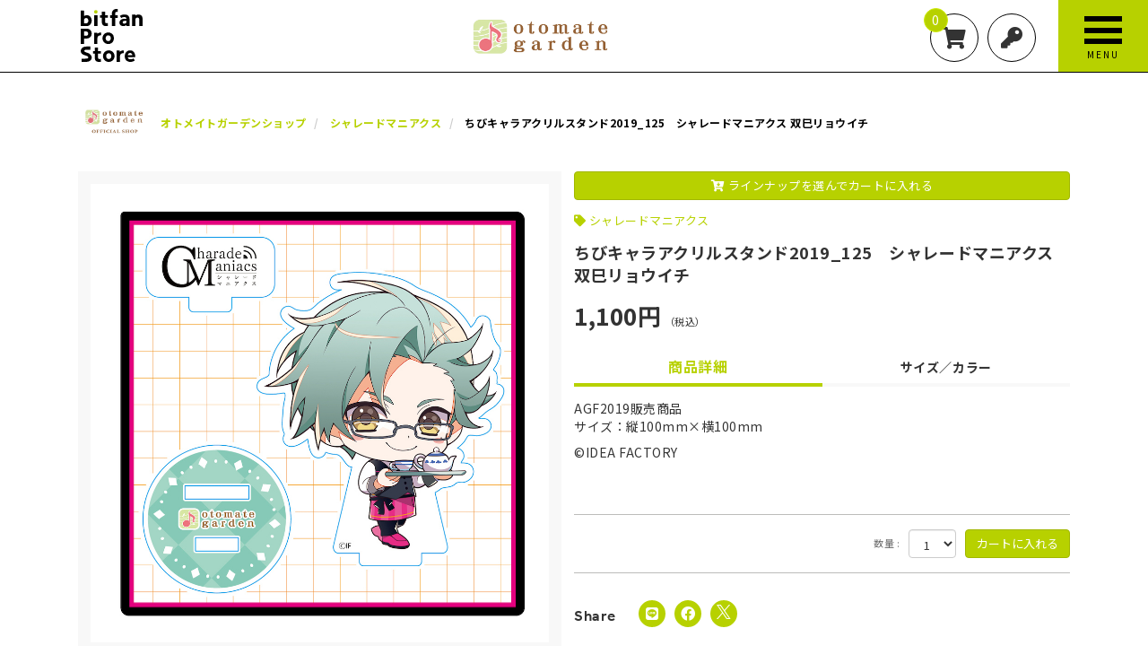

--- FILE ---
content_type: text/html; charset=utf-8
request_url: https://pro-store.bitfan.id/product/29782/%E3%81%A1%E3%81%B3%E3%82%AD%E3%83%A3%E3%83%A9%E3%82%A2%E3%82%AF%E3%83%AA%E3%83%AB%E3%82%B9%E3%82%BF%E3%83%B3%E3%83%892019_125%E3%80%80%E3%82%B7%E3%83%A3%E3%83%AC%E3%83%BC%E3%83%89%E3%83%9E%E3%83%8B%E3%82%A2%E3%82%AF%E3%82%B9-%E5%8F%8C%E5%B7%B3%E3%83%AA%E3%83%A7%E3%82%A6%E3%82%A4%E3%83%81
body_size: 18078
content:
<!DOCTYPE html>
<html class="ja" lang="ja">
	<head prefix="og: http://ogp.me/ns# fb: http://ogp.me/ns/fb#">
		<meta charset="utf-8">
		<title>ちびキャラアクリルスタンド2019_125　シャレードマニアクス 双巳リョウイチ | オトメイトガーデンショップ | Bitfan Pro Store</title>
		<meta name="pinterest" content="nopin" description="申し訳ございません。ピンを保存することはお断りしております。" />
		<meta name="description" content="ちびキャラアクリルスタンド2019_125　シャレードマニアクス 双巳リョウイチ - Bitfan公式ネット通販">
		<meta name="keywords" content="">
		<meta name="viewport" content="width=device-width, initial-scale=1.0, minimum-scale=1.0, maximum-scale=1.0, user-scalable=no">
		<meta content="authenticity_token" name="csrf-param" />
<meta content="+1lJVcxorhX96t2qpYmwFleYxTcCRUOxH+WO3rd8Ebg=" name="csrf-token" />
		<link href="/assets/bitfanprostore/favicon-0928635601cb2bee2aef337ead6881b9.png" rel="shortcut icon" type="image/vnd.microsoft.icon" />
		<link href="/assets/bitfanprostore/application-86ce42cdfbe5fedfca18db6d9e07c643.css" media="all" rel="stylesheet" type="text/css" />
		  <script async src="https://www.googletagmanager.com/gtag/js?id=G-KGRKQLN0HE"></script>
  <script>
    window.dataLayer = window.dataLayer || [];
    function gtag(){dataLayer.push(arguments);}
    gtag('js', new Date());

    gtag('config', 'G-KGRKQLN0HE');
    gtag('event', 'custom_dimension', {
      'dimension': 'non_member',
      'send_to': 'G-KGRKQLN0HE',
    });
  </script>

		<link rel="apple-touch-icon-precomposed" href="https://pro-store.bitfan.id/assets/bitfanprostore/apple-touch-icon.png" type="image/png" />
		<link rel="apple-touch-icon" href="https://pro-store.bitfan.id/assets/bitfanprostore/apple-touch-icon.png" />
		<meta property="og:site_name" content="Bitfan Pro Store">
<meta property="og:locale" content="ja_JP">
<meta name="twitter:card" content="summary_large_image">
<meta name="twitter:domain" content="pro-store.bitfan.id">
	<meta name="twitter:site" content="@skiyaki_pr">
	<meta name="twitter:creator" content="@skiyaki_pr">
	<meta property="fb:app_id" content="689523821954158">
	<meta property="og:type" content="product">
	<meta property="og:url" content="https://pro-store.bitfan.id/product/29782/%E3%81%A1%E3%81%B3%E3%82%AD%E3%83%A3%E3%83%A9%E3%82%A2%E3%82%AF%E3%83%AA%E3%83%AB%E3%82%B9%E3%82%BF%E3%83%B3%E3%83%892019_125%E3%80%80%E3%82%B7%E3%83%A3%E3%83%AC%E3%83%BC%E3%83%89%E3%83%9E%E3%83%8B%E3%82%A2%E3%82%AF%E3%82%B9-%E5%8F%8C%E5%B7%B3%E3%83%AA%E3%83%A7%E3%82%A6%E3%82%A4%E3%83%81">
	<meta name="twitter:url" content="https://pro-store.bitfan.id/product/29782/%E3%81%A1%E3%81%B3%E3%82%AD%E3%83%A3%E3%83%A9%E3%82%A2%E3%82%AF%E3%83%AA%E3%83%AB%E3%82%B9%E3%82%BF%E3%83%B3%E3%83%892019_125%E3%80%80%E3%82%B7%E3%83%A3%E3%83%AC%E3%83%BC%E3%83%89%E3%83%9E%E3%83%8B%E3%82%A2%E3%82%AF%E3%82%B9-%E5%8F%8C%E5%B7%B3%E3%83%AA%E3%83%A7%E3%82%A6%E3%82%A4%E3%83%81">
		<meta property="og:title" content="ちびキャラアクリルスタンド2019_125　シャレードマニアクス 双巳リョウイチ">
		<meta name="twitter:title" content="ちびキャラアクリルスタンド2019_125　シャレードマニアクス 双巳リョウイチ">
			<meta property="og:image" content="https://pro-store.bitfan.id/s3/skiyaki/uploads/image/file/89559/share007.jpg.jpg">
			<meta name="twitter:image" content="https://pro-store.bitfan.id/s3/skiyaki/uploads/image/file/89559/share007.jpg.jpg">
		<meta property="og:description" content="AGF2019販売商品サイズ：縦100mm&amp;times;横100mm&amp;copy;IDEAFACTORY">
		<meta name="twitter:description" content="AGF2019販売商品サイズ：縦100mm&amp;times;横100mm&amp;copy;IDEAFACTORY">


		
		
<link rel="preload" as="script" href="https://www.googletagmanager.com/gtm.js?id=GTM-MKVGT64">
<script>(function(w,d,s,l,i){w[l]=w[l]||[];w[l].push({'gtm.start':
new Date().getTime(),event:'gtm.js'});var f=d.getElementsByTagName(s)[0],
j=d.createElement(s),dl=l!='dataLayer'?'&l='+l:'';j.async=true;j.src=
'https://www.googletagmanager.com/gtm.js?id='+i+dl;f.parentNode.insertBefore(j,f);
})(window,document,'script','dataLayer','GTM-MKVGT64');</script>
	</head>
	<body id="products" class="show " ontouchstart="">
		
<noscript><iframe src="https://www.googletagmanager.com/ns.html?id=GTM-MKVGT64" height="0" width="0" style="display:none;visibility:hidden"></iframe></noscript>

			<script src="https://www.google.com/recaptcha/api.js" type="text/javascript"></script>

		<header id="header" class="l-header">
			<div class="container">

				<div class="header-logo">
						<h1 class="site-logo has-store-logo">
							<a href="/">
								<svg class="logo-square" xmlns="http://www.w3.org/2000/svg" viewBox="0 0 171.96 146.6">
	<defs>
		<style>.logo-cls-1{fill:#b7d100;}</style>
	</defs>
	<title>Bitfan Pro Store</title>
	<g transform="translate(-336.83 -12.975)">
		<path d="M0,51.546V9.7A.418.418,0,0,1,.419,9.29H8.8a.418.418,0,0,1,.418.418V24.472A12.5,12.5,0,0,1,12.7,22.725a13.368,13.368,0,0,1,4.39-.767,12.374,12.374,0,0,1,7.267,2.091,13.37,13.37,0,0,1,4.545,5.511,17.839,17.839,0,0,1,1.573,7.521,15.266,15.266,0,0,1-2.051,7.964,12.717,12.717,0,0,1-5.973,5.864c-2.907,1.359-7.651,1.055-9.542,1.055H.424A.393.393,0,0,1,0,51.6a.54.54,0,0,1,0-.057m9.219-15.5V44.7h4.286c2.389,0,4.584-.7,5.635-1.747a7.494,7.494,0,0,0,2.051-5.575,10.669,10.669,0,0,0-.612-3.589,6.469,6.469,0,0,0-1.916-2.848,5.111,5.111,0,0,0-3.425-1.125,5.693,5.693,0,0,0-4.545,1.7,6.635,6.635,0,0,0-1.473,4.53" transform="translate(336.829 8.309)"/>
		<path d="M286.661,62.409V31.274a.423.423,0,0,1,.424-.423h8.307a.418.418,0,0,1,.419.418v2.3a18.5,18.5,0,0,1,3.873-1.921,16.61,16.61,0,0,1,4.978-.8,11.064,11.064,0,0,1,8.193,3.076q3.072,3.076,3.076,9.095V62.435a.418.418,0,0,1-.418.418H307.12a.418.418,0,0,1-.418-.418V44.928a6.31,6.31,0,0,0-1.255-3.982,4.976,4.976,0,0,0-3.713-1.653,5.333,5.333,0,0,0-4.34,1.8,6.232,6.232,0,0,0-1.593,4.36V62.409a.413.413,0,0,1-.408.419h-8.323a.419.419,0,0,1-.408-.419" transform="translate(192.86 -2.519)"/>
		<path d="M75.232,64.372V35.179a.423.423,0,0,1,.423-.419h8.392a.424.424,0,0,1,.418.419V64.372a.424.424,0,0,1-.418.419H75.655a.423.423,0,0,1-.423-.419" transform="translate(299.046 -4.482)"/>
		<path d="M79.509,6.12h0a4.918,4.918,0,1,0,4.918,4.918A4.918,4.918,0,0,0,79.509,6.12" transform="translate(299.368 9.901)" class="logo-cls-1" />
		<path d="M235.6,62.328v-2.18c-1.991,1.738-5.177,2.613-9.115,2.613a13.845,13.845,0,0,1-4.48-.8,8.83,8.83,0,0,1-4.012-2.857,8.71,8.71,0,0,1-1.668-5.65,9.68,9.68,0,0,1,1.832-5.973,11.255,11.255,0,0,1,4.978-3.693,18.9,18.9,0,0,1,7.063-1.254c1.071,0,2.151,0,3.24.065a13.6,13.6,0,0,1,2.15.194v-.642a3.493,3.493,0,0,0-1.762-3.3,8.008,8.008,0,0,0-4.017-1,14.526,14.526,0,0,0-5.068.767,17.173,17.173,0,0,0-3.121,1.493.423.423,0,0,1-.582-.12l-3.33-4.978a.423.423,0,0,1,.095-.572,20.751,20.751,0,0,1,4.754-2.489A24.189,24.189,0,0,1,231.1,30.7q6.869,0,10.145,3.688t3.265,9.946V62.328a.423.423,0,0,1-.423.424h-8.039a.423.423,0,0,1-.443-.4c0-.006,0-.013,0-.02m0-11.319V48.57c-.215-.04-.622-.1-1.22-.16a19.421,19.421,0,0,0-2.056-.1q-3.844,0-5.475,1.1a3.486,3.486,0,0,0-1.6,3.082q0,3.723,4.48,3.723a6.6,6.6,0,0,0,4.013-1.349,4.48,4.48,0,0,0,1.851-3.853Z" transform="translate(228.186 -2.443)"/>
		<path d="M185.034,17.3h-6.68V12.185a4.234,4.234,0,0,1,1.15-3.091,4.043,4.043,0,0,1,3.061-1.234h2.469a.428.428,0,0,0,.423-.428V.423A.423.423,0,0,0,185.034,0h-3.549a13.866,13.866,0,0,0-5.909,1.309,11.074,11.074,0,0,0-4.6,3.982,12.346,12.346,0,0,0-1.8,6.969v5.008h-4.44a.423.423,0,0,0-.423.423v6.421a.423.423,0,0,0,.423.423h4.44v22.4a.423.423,0,0,0,.423.423h8.308a.423.423,0,0,0,.423-.423v-22.4h6.7a.423.423,0,0,0,.423-.423V17.726a.423.423,0,0,0-.423-.423" transform="translate(254.307 12.975)"/>
		<path d="M129.889,47.3a.428.428,0,0,0-.423-.428H125.6a3.138,3.138,0,0,1-2.723-1.185,4.481,4.481,0,0,1-.866-2.987V31.968h7.327a.423.423,0,0,0,.423-.423V25.159a.428.428,0,0,0-.428-.429h-7.347V15.273a.423.423,0,0,0-.423-.423h-8.368a.428.428,0,0,0-.428.423V24.73h-4.311a.429.429,0,0,0-.423.429v6.386a.423.423,0,0,0,.423.423h4.311V42.192a18.484,18.484,0,0,0,1.06,6.551,8.739,8.739,0,0,0,3.549,4.42,12.5,12.5,0,0,0,6.79,1.6h5.276a.428.428,0,0,0,.423-.428Z" transform="translate(282.573 5.517)"/>
		<path d="M391.482,51.947V9.45h15.482a16.683,16.683,0,0,1,8.57,1.943,11.981,11.981,0,0,1,4.81,5.065,15.009,15.009,0,0,1,1.529,6.69,13.533,13.533,0,0,1-2.038,7.614,12.925,12.925,0,0,1-5.321,4.651,16.313,16.313,0,0,1-7.1,1.561h-6.563V51.947ZM400.848,29.2h5.607a5.562,5.562,0,0,0,4.2-1.657,5.818,5.818,0,0,0,1.593-4.2,6.1,6.1,0,0,0-1.593-4.364,5.592,5.592,0,0,0-4.268-1.688h-5.544Z" transform="translate(-54.652 57.936)"/>
		<path d="M512.991,46.86a16.1,16.1,0,0,1,2.039-8.028,15.3,15.3,0,0,1,5.638-5.766,17.512,17.512,0,0,1,16.757,0,15.085,15.085,0,0,1,5.607,5.766,17.06,17.06,0,0,1,0,16.056,15.309,15.309,0,0,1-5.607,5.8,17.286,17.286,0,0,1-16.757,0,15.534,15.534,0,0,1-5.638-5.8,16.1,16.1,0,0,1-2.039-8.028m16.056,8.028a6.444,6.444,0,0,0,3.918-1.147,7.389,7.389,0,0,0,2.39-2.995,9.411,9.411,0,0,0,.828-3.887A9.2,9.2,0,0,0,535.355,43a7.439,7.439,0,0,0-2.39-2.963,6.444,6.444,0,0,0-3.918-1.147,6.619,6.619,0,0,0-3.918,1.147A7.239,7.239,0,0,0,522.676,43a9.186,9.186,0,0,0-.828,3.855,9.4,9.4,0,0,0,.828,3.887,7.191,7.191,0,0,0,2.453,2.995,6.619,6.619,0,0,0,3.918,1.147" transform="translate(-115.678 47.148)"/>
		<path d="M485.9,31.279c-.624,0-1.6.013-2.3.055a14.707,14.707,0,0,0-5.22,1.206,12.118,12.118,0,0,0-3.412,2.36l-.027-3.222h-8.793V62.91h9.175V47.775c0-2.378.737-4.887,2.075-6.183a9.342,9.342,0,0,1,4.769-2.475,16.932,16.932,0,0,1,3.733-.251Z" transform="translate(-92.151 46.973)"/>
		<path d="M711.667,47.3a.428.428,0,0,0-.424-.428h-3.867a3.138,3.138,0,0,1-2.723-1.185,4.48,4.48,0,0,1-.866-2.987V31.968h7.327a.423.423,0,0,0,.423-.423V25.159a.429.429,0,0,0-.428-.429h-7.347V15.273a.423.423,0,0,0-.423-.423h-8.368a.428.428,0,0,0-.428.423V24.73h-4.311a.429.429,0,0,0-.423.429v6.386a.423.423,0,0,0,.423.423h4.311V42.192a18.507,18.507,0,0,0,1.06,6.551,8.743,8.743,0,0,0,3.55,4.42,12.5,12.5,0,0,0,6.79,1.6h5.276a.428.428,0,0,0,.423-.428Z" transform="translate(-318.746 104.774)"/>
		<path d="M745.38,46.86a16.1,16.1,0,0,1,2.039-8.028,15.3,15.3,0,0,1,5.638-5.766,17.511,17.511,0,0,1,16.757,0,15.083,15.083,0,0,1,5.607,5.766,17.06,17.06,0,0,1,0,16.056,15.307,15.307,0,0,1-5.607,5.8,17.286,17.286,0,0,1-16.757,0,15.534,15.534,0,0,1-5.638-5.8,16.1,16.1,0,0,1-2.039-8.028m16.056,8.028a6.444,6.444,0,0,0,3.918-1.147,7.39,7.39,0,0,0,2.39-2.995,9.41,9.41,0,0,0,.828-3.887A9.2,9.2,0,0,0,767.744,43a7.44,7.44,0,0,0-2.39-2.963,6.444,6.444,0,0,0-3.918-1.147,6.619,6.619,0,0,0-3.918,1.147A7.239,7.239,0,0,0,755.065,43a9.187,9.187,0,0,0-.828,3.855,9.4,9.4,0,0,0,.828,3.887,7.192,7.192,0,0,0,2.454,2.995,6.619,6.619,0,0,0,3.918,1.147" transform="translate(-346.655 96.698)"/>
		<path d="M841.491,31.279c-.623,0-1.6.013-2.3.055a14.712,14.712,0,0,0-5.219,1.206,12.112,12.112,0,0,0-3.412,2.36l-.027-3.222h-8.793V62.91h9.175V47.775c0-2.378.737-4.887,2.076-6.183a9.341,9.341,0,0,1,4.769-2.475,16.929,16.929,0,0,1,3.732-.251Z" transform="translate(-385.005 96.523)"/>
		<path d="M649.6,33.724a15.306,15.306,0,0,0-3.991-4,22.938,22.938,0,0,0-6.308-2.979,33.13,33.13,0,0,1-6.52-2.673c-1.246-.732-1.873-1.591-1.873-2.489a2.429,2.429,0,0,1,1.121-1.987,6.606,6.606,0,0,1,3.128-1.064c1.22-.155,5.4-.117,6.376-.117h5.729a.484.484,0,0,0,.476-.486s.121-3.242.121-7.987a.485.485,0,0,0-.477-.486s-6.381-.01-7.166-.01a42.04,42.04,0,0,0-8.871.683,14.174,14.174,0,0,0-7.62,4.529,11.921,11.921,0,0,0-2.687,7.212,10.394,10.394,0,0,0,3.143,7.455,17.247,17.247,0,0,0,7.966,4.269A27.843,27.843,0,0,1,639.3,36.17c1.518.892,2.638,1.761,2.69,3.178a2.7,2.7,0,0,1-1.134,2.565,6.6,6.6,0,0,1-3.128,1.064c-1.219.154-5.4.116-6.375.116h-7.222a.484.484,0,0,0-.477.486s-.029,2.131-.029,7.987a.485.485,0,0,0,.477.486s7.783.011,8.567.011a42.034,42.034,0,0,0,8.871-.683,14.175,14.175,0,0,0,7.621-4.529,9.208,9.208,0,0,0,2.365-6.578,10.565,10.565,0,0,0-1.93-6.549" transform="translate(-284.205 107.487)"/>
		<path d="M896,48.457a23.793,23.793,0,0,0-1.568-9.12,13.931,13.931,0,0,0-4.805-6.21,13.21,13.21,0,0,0-7.853-2.255,14.072,14.072,0,0,0-8.039,2.255,14.519,14.519,0,0,0-5.113,5.982,18.63,18.63,0,0,0-1.756,8.041,16.838,16.838,0,0,0,2.143,8.808c1.517,2.456,2.479,3.361,5.386,5.05a15.889,15.889,0,0,0,7.008,1.839,23.379,23.379,0,0,0,8.4-1.249,20.3,20.3,0,0,0,4.678-2.489.428.428,0,0,0,.093-.572L891.3,53.559a.413.413,0,0,0-.573-.12,16.761,16.761,0,0,1-3.07,1.493,14.081,14.081,0,0,1-4.986.767,8.457,8.457,0,0,1-5.072-1.257,6.068,6.068,0,0,1-2.106-4.416H896Zm-20.511-4.445a5.634,5.634,0,0,1,.709-2.648,5.978,5.978,0,0,1,5.513-3.171,5.6,5.6,0,0,1,5.328,3.171,6.058,6.058,0,0,1,.647,2.648Z" transform="translate(-407.67 96.728)"/>
	</g>
</svg>

</a>						</h1>
						<div class="store-logo">
							<a href="/garden"><img alt="オトメイトガーデンショップ" class="store-logo-img" src="https://pro-store.bitfan.id/s3/skiyaki/uploads/artist_photo/image/11351/otoga_logo_yoko.jpg" /></a>
						</div>
				</div>

				<ul class="header-menu list-unstyled ">
					<li>
						<a href="/shoppings/cart">
							<i class="fas fa-shopping-cart"></i>
							<span class="item-count">0</span>
</a>					</li>
					<li>
							<a href="/signin"><i class="fas fa-key"></i></a>
					</ul>
				</ul>
				<div class="menu-icon" id="js-modal-menu-btn">
					<span class="text-menu">MENU</span>
					<span class="text-close">CLOSE</span>
				</div>
			</div>
		</header>

		<nav id="modal-menu" class="modal-menu">
	<div class="modal-menu-inner">

		<ul class="auth-menu-list list-unstyled">
				<li><a href="/signin" class="btn">ログイン</a></li>
				<li><a href="/signup" class="btn">新規登録</a></li>
		</ul>

		<p class="about-account">
				<a href="/about/account"><i class="fa fa-question-circle" aria-hidden="true"></i>「Bitfan IDとは？」</a>
		</p>

			<div class="link-to-top">
				<a href="/">
					<span>TOP</span>
					<i class="fas fa-chevron-right"></i>
</a>			</div>

			<section class="modal-menu-section">
		<div class="section-title">
			<h2>Artist List</h2>
			<i class="fas fa-chevron-down"></i>
		</div>
		<div class="modal-list-wrapper">
			<ul class="list-store list-unstyled">
					<li class="list-store-item">
						<a href="/1chancefes2025">
							1CHANCE FESTIVAL 2025 オフィシャルグッズ
</a>					</li>
					<li class="list-store-item">
						<a href="/bitfan-official-goods">
							Bitfan Official Goods
</a>					</li>
					<li class="list-store-item">
						<a href="/ano">
							あの
</a>					</li>
					<li class="list-store-item">
						<a href="/d-out">
							ダウト OFFICIAL WEB STORE
</a>					</li>
					<li class="list-store-item">
						<a href="/tomoru-akazawa">
							赤澤 燈 OFFICIAL STORE
</a>					</li>
					<li class="list-store-item">
						<a href="/garden">
							オトメイトガーデンショップ
</a>					</li>
					<li class="list-store-item">
						<a href="/ochunism">
							Ochunism
</a>					</li>
					<li class="list-store-item">
						<a href="/tateishitoshiki">
							立石俊樹 OFFICIAL STORE
</a>					</li>
					<li class="list-store-item">
						<a href="/soulfulsoul2021_goods">
							舞台「SOULFUL SOUL」OFFICIAL STORE
</a>					</li>
					<li class="list-store-item">
						<a href="/hitomitoi">
							HITOMITOI SHOP
</a>					</li>
					<li class="list-store-item">
						<a href="/sugietaishi">
							杉江大志「Be Ambitious OFFICIAL SHOP」
</a>					</li>
					<li class="list-store-item">
						<a href="/leonair">
							LEONAIR
</a>					</li>
					<li class="list-store-item">
						<a href="/harukatomiyuki">
							ハルカトミユキ official web store
</a>					</li>
					<li class="list-store-item">
						<a href="/omoi_dasenai">
							omoi_dasenai GOODS SHOP
</a>					</li>
					<li class="list-store-item">
						<a href="/karyu">
							Karyu OFFICIAL STORE
</a>					</li>
					<li class="list-store-item">
						<a href="/luvparade">
							Luv PARADE OFFICIAL STORE
</a>					</li>
					<li class="list-store-item">
						<a href="/tourbillon">
							Tourbillon OFFICIAL STORE
</a>					</li>
					<li class="list-store-item">
						<a href="/ko_kanegae">
							鐘ヶ江洸 official online store
</a>					</li>
					<li class="list-store-item">
						<a href="/sunagawa">
							砂川脩弥 Official Store
</a>					</li>
					<li class="list-store-item">
						<a href="/spacey">
							SPACEY OFFICIAL STORE
</a>					</li>
					<li class="list-store-item">
						<a href="/granrodeo">
							GRANRODEO official store
</a>					</li>
					<li class="list-store-item">
						<a href="/jamproject">
							JAM Project Official Store
</a>					</li>
					<li class="list-store-item">
						<a href="/hanayuki">
							華優希 OFFICIAL STORE
</a>					</li>
					<li class="list-store-item">
						<a href="/jdleague">
							JDリーグ公式オンラインストア
</a>					</li>
					<li class="list-store-item">
						<a href="/keisugawara">
							Kei Sugawara STORE
</a>					</li>
			</ul>
		</div>
	</section>


		

		<section class="modal-menu-section">
	<div class="section-title">
		<h2>Info</h2>
		<i class="fas fa-chevron-down"></i>
	</div>
	<div class="content-list-wrapp">
			<div class="no-content">
	<p class="lead">Coming Soon!!</p>
</div>
	</div>
</section>

			<section class="modal-menu-section">
		<div class="section-title">
			<h2>FAQ</h2>
			<i class="fas fa-chevron-down"></i>
		</div>
		<div class="content-list-wrapp">
			<ol class="content-list list-unstyled">
					<li class="content-list-item">
						<a href="/help/16258">
							<div class="content-list-title">
								<h3>間違って注文してしまったのでキャンセルしたい</h3>
							</div>
</a>					</li>
					<li class="content-list-item">
						<a href="/help/14886">
							<div class="content-list-title">
								<h3>注文した商品の配送先を変更したい</h3>
							</div>
</a>					</li>
					<li class="content-list-item">
						<a href="/help/14878">
							<div class="content-list-title">
								<h3>パスワードを忘れた</h3>
							</div>
</a>					</li>
					<li class="content-list-item">
						<a href="/help/14877">
							<div class="content-list-title">
								<h3>登録情報の確認・変更をしたい</h3>
							</div>
</a>					</li>
					<li class="content-list-item">
						<a href="/help/16926">
							<div class="content-list-title">
								<h3>海外への発送は可能ですか？(Is it possible to ship overseas?)</h3>
							</div>
</a>					</li>
					<li class="content-list-item">
						<a href="/help/16261">
							<div class="content-list-title">
								<h3>GMO後払い とはどのような決済方法ですか？</h3>
							</div>
</a>					</li>
			</ol>
			<div class="read-more-wrapp">
				<a href="/help" class="btn btn-default btn-block btn-lg">Read More</a>
			</div>
		</div>
	</section>

	</div>
</nav>

		<main class="l-main">
			
			<div class="container">
				<script type="application/ld+json">
	{"@context":"http://schema.org","@type":"Product","@id":"29782","name":"\u3061\u3073\u30ad\u30e3\u30e9\u30a2\u30af\u30ea\u30eb\u30b9\u30bf\u30f3\u30c92019_125\u3000\u30b7\u30e3\u30ec\u30fc\u30c9\u30de\u30cb\u30a2\u30af\u30b9 \u53cc\u5df3\u30ea\u30e7\u30a6\u30a4\u30c1","description":" AGF2019\u8ca9\u58f2\u5546\u54c1 \r\n\u30b5\u30a4\u30ba\uff1a\u7e26100mm\u00d7\u6a2a100mm \r\n\r\n \u00a9IDEA\u00a0FACTORY \r\n","url":"https://pro-store.bitfan.id/product/29782/%E3%81%A1%E3%81%B3%E3%82%AD%E3%83%A3%E3%83%A9%E3%82%A2%E3%82%AF%E3%83%AA%E3%83%AB%E3%82%B9%E3%82%BF%E3%83%B3%E3%83%892019_125%E3%80%80%E3%82%B7%E3%83%A3%E3%83%AC%E3%83%BC%E3%83%89%E3%83%9E%E3%83%8B%E3%82%A2%E3%82%AF%E3%82%B9-%E5%8F%8C%E5%B7%B3%E3%83%AA%E3%83%A7%E3%82%A6%E3%82%A4%E3%83%81","brand":"\u30aa\u30c8\u30e1\u30a4\u30c8\u30ac\u30fc\u30c7\u30f3\u30b7\u30e7\u30c3\u30d7","image":"https://pro-store.bitfan.id/s3/skiyaki/uploads/image/file/89559/thumbnail_share007.jpg.jpg","offers":{"@type":"Offer","availability":"http://schema.org/InStock","priceCurrency":"JPY","price":1100}}
</script>

<section class="corner product-details-wrapper">

	<div class="corner-header">
			<h2 class="corner-header-visual">
				<img alt="オトメイトガーデンショップ" class="img-responsive" src="https://pro-store.bitfan.id/s3/skiyaki/uploads/artist_photo/image/11501/otomate.png" />
			</h2>

		<ol class="breadcrumb list-unstyled" itemscope itemtype="http://schema.org/BreadcrumbList">
				<li class="breadcrumb-item" itemprop="itemListElement" itemscope itemtype="http://schema.org/ListItem">
					<a href="/garden" itemprop="item"><span itemprop="name">オトメイトガーデンショップ</span></a>
					<meta itemprop="position" content="1" />
				</li>
				<li class="breadcrumb-item" itemprop="itemListElement" itemscope itemtype="http://schema.org/ListItem">
					<a href="/garden/products/%E3%82%B7%E3%83%A3%E3%83%AC%E3%83%BC%E3%83%89%E3%83%9E%E3%83%8B%E3%82%A2%E3%82%AF%E3%82%B9" itemprop="item"><span itemprop="name">シャレードマニアクス</span></a>
					<meta itemprop="position" content="2" />
				</li>
			<li class="breadcrumb-item" itemprop="itemListElement" itemscope itemtype="http://schema.org/ListItem">
				<span itemprop="name">ちびキャラアクリルスタンド2019_125　シャレードマニアクス 双巳リョウイチ</span>
				<meta itemprop="position" content="3" />
			</li>
		</ol>
	</div>

	<div class="add-cart-faster visible-xs">
		<a href="#stock-container" class="btn btn-primary btn-block"><i class="fas fa-cart-arrow-down"></i> ラインナップを選んでカートに入れる</a>
	</div>

	<section class="corner-content product">
		<div id="jsProductDetails" class="product-details">
			<div class="product-image-container">
				<div class="product-image-inner">
					<div id="jsProductImage" class="main-image">
							<div class="main-image-0"><img alt="ちびキャラアクリルスタンド2019_125　シャレードマニアクス 双巳リョウイチ" class="product-main-image img-responsive center-block" src="https://pro-store.bitfan.id/s3/skiyaki/uploads/image/file/89559/share007.jpg.jpg" /></div>
					</div>
				</div>
			</div>

			<div id="jsProductText" class="product-text-container">
				<div class="add-cart-faster hidden-xs">
					<a href="#stock-container" class="btn btn-primary btn-block"><i class="fas fa-cart-arrow-down"></i> ラインナップを選んでカートに入れる</a>
				</div>
					<div class="product-tags">
						<ul class="list-inline">
								<li>
									<a href="/garden/products/%E3%82%B7%E3%83%A3%E3%83%AC%E3%83%BC%E3%83%89%E3%83%9E%E3%83%8B%E3%82%A2%E3%82%AF%E3%82%B9">シャレードマニアクス</a>
								</li>
						</ul>
					</div>
				<div class="product-name">
					<h3>ちびキャラアクリルスタンド2019_125　シャレードマニアクス 双巳リョウイチ</h3>
				</div>

				<div class="product-price">
					<span>1,100円</span>
					<small>（税込）</small>

				</div>

				<div class="stock-wrapper">

						<div class="tab-wrap">
		<div class="tab-area">
			<span class="tab-label active" for="tab1">商品詳細</span>
			<span class="tab-label" for="tab2">サイズ／カラー</span>
		</div>
		<div class="panel-area">
			<div id="panel1" class="tab-panel active">
				<div class="product-description">
					<div class="product-description-inner">
						<p>AGF2019販売商品<br />
サイズ：縦100mm&times;横100mm</p>

<p>&copy;IDEA&nbsp;FACTORY</p>

					</div>
				</div>
			</div>
			<div id="panel2" class="tab-panel">
				<div class="product-description">
					<div class="product-description-inner">
						<div class="product-table">
							<ul class="list-unstyled product-table-title">
								<li><span>COLOR</span><small>カラー</small></li>
								<li><span>SIZE</span><small>サイズ</small></li>
								<li><span>QUANTITY</span><small>在庫数</small></li>
							</ul>
								<ul class="list-unstyled product-table-details">
									<li class="product-table-color">
											―
									</li>
									<li class="product-table-size">
											FREE
									</li>
									<li class="product-table-quantity">
											△
									</li>
								</ul>
						</div>
					</div>
				</div>
			</div>
		</div>
	</div>



					

					

					

					
	<div id="stock-container" class="stock-container">
			<div class="stock">
				<form accept-charset="UTF-8" action="/cart/stocks" data-remote="true" method="post"><div style="margin:0;padding:0;display:inline"><input name="_method" type="hidden" value="put" /><input name="authenticity_token" type="hidden" value="+1lJVcxorhX96t2qpYmwFleYxTcCRUOxH+WO3rd8Ebg=" /></div>
					<input id="stock_id_0" name="stock_id" type="hidden" value="56749" />
					<input id="product_id" name="product_id" type="hidden" value="29782" />
					<input id="product_name" name="product_name" type="hidden" value="ちびキャラアクリルスタンド2019_125　シャレードマニアクス 双巳リョウイチ" />
					<input id="stock_name" name="stock_name" type="hidden" value="ちびキャラアクリルスタンド2019_125　シャレードマニアクス 双巳リョウイチ  " />
					<input id="stock_brand" name="stock_brand" type="hidden" value="オトメイトガーデンショップ" />
					<input id="stock_price" name="stock_price" type="hidden" value="1100" />
						<input id="product_id_0" name="product_id" type="hidden" value="29782" />
						<div class="submit">
								<div class="quantity">
									<div class="form-group row">
										<div class="col-xs-4">
											<label class="control-label">数量 :</label>
										</div>
										<div class="col-xs-8">
											<select name="quantity" class="form-control">
													<option value="1" >1</option>
													<option value="2" >2</option>
													<option value="3" >3</option>
											</select>
										</div>
									</div>
								</div>
								<input class="btn btn-primary btn-addcart" name="commit" type="submit" value="カートに入れる" />
						</div>
</form>			</div>
	</div>

				</div>

				<div class="social-list-wrapp ">
	<ul class="social-list list-unstyled">
		<li class="social-list-item item-twitter">
			<a href="//twitter.com/intent/tweet?text=ちびキャラアクリルスタンド2019_125　シャレードマニアクス 双巳リョウイチ&amp;url=https://pro-store.bitfan.id/product/29782" class="share-x" title="Twitterでシェア" data-hashtags="" target="_blank">
				<svg class="icon-x" width="16" height="16" viewBox="0 0 16 16" fill="none" xmlns="http://www.w3.org/2000/svg">
					<defs>
						<style>.icon-x-cls-1{fill:#ffffff;}</style>
					</defs>
					<g>
						<path d="M9.31264 6.77143L15.1379 0H13.7575L8.69942 5.87954L4.65953 0H0L6.10911 8.8909L0 15.9918H1.38049L6.72197 9.78279L10.9884 15.9918H15.6479L9.3123 6.77143H9.31264ZM7.42187 8.96923L6.8029 8.0839L1.87789 1.03921H3.99824L7.97277 6.7245L8.59175 7.60983L13.7582 14.9998H11.6378L7.42187 8.96957V8.96923Z" class="icon-x-cls-1"/>
					</g>
				</svg>
			</a>
		</li>
		<li class="social-list-item item-facebook">
			<a href="//www.facebook.com/sharer/sharer.php?u=https%3A%2F%2Fpro-store.bitfan.id%2Fproduct%2F29782&amp;src=sdkpreparse" class="share-facebook fb-xfbml-parse-ignore" target="_blank">
				<i class="fab fa-facebook-f"></i>
			</a>
		</li>
		<li class="social-list-item item-line">
			<a href="//line.me/R/msg/text/?ちびキャラアクリルスタンド2019_125　シャレードマニアクス 双巳リョウイチ%0Ahttps://pro-store.bitfan.id/product/29782" class="share-line" target="_blank" title="LINEに送る">
				<i class="fab fa-line"></i>
			</a>
		</li>
	</ul>
</div>




			</div>
		</div>
	</section>

		<section class="related-item">
			<h4 class="related-item-title">
				<span>Related Products</span>
				<small>関連商品</small>
			</h4>
						<script>
			gtag("event", "view_item_list", {
				items: [{"item_id":29785,"item_name":"\u3061\u3073\u30ad\u30e3\u30e9\u30a2\u30af\u30ea\u30eb\u30b9\u30bf\u30f3\u30c92019_128\u3000\u30b7\u30e3\u30ec\u30fc\u30c9\u30de\u30cb\u30a2\u30af\u30b9 \u5c04\u843d\u30df\u30ba\u30ad","item_brand":"\u30aa\u30c8\u30e1\u30a4\u30c8\u30ac\u30fc\u30c7\u30f3\u30b7\u30e7\u30c3\u30d7","item_list_name":"Search Results"},{"item_id":29784,"item_name":"\u3061\u3073\u30ad\u30e3\u30e9\u30a2\u30af\u30ea\u30eb\u30b9\u30bf\u30f3\u30c92019_127\u3000\u30b7\u30e3\u30ec\u30fc\u30c9\u30de\u30cb\u30a2\u30af\u30b9 \u5ec3\u5bfa\u30bf\u30af\u30df","item_brand":"\u30aa\u30c8\u30e1\u30a4\u30c8\u30ac\u30fc\u30c7\u30f3\u30b7\u30e7\u30c3\u30d7","item_list_name":"Search Results"},{"item_id":29783,"item_name":"\u3061\u3073\u30ad\u30e3\u30e9\u30a2\u30af\u30ea\u30eb\u30b9\u30bf\u30f3\u30c92019_126\u3000\u30b7\u30e3\u30ec\u30fc\u30c9\u30de\u30cb\u30a2\u30af\u30b9 \u51dd\u90e8\u30bd\u30a6\u30bf","item_brand":"\u30aa\u30c8\u30e1\u30a4\u30c8\u30ac\u30fc\u30c7\u30f3\u30b7\u30e7\u30c3\u30d7","item_list_name":"Search Results"},{"item_id":29782,"item_name":"\u3061\u3073\u30ad\u30e3\u30e9\u30a2\u30af\u30ea\u30eb\u30b9\u30bf\u30f3\u30c92019_125\u3000\u30b7\u30e3\u30ec\u30fc\u30c9\u30de\u30cb\u30a2\u30af\u30b9 \u53cc\u5df3\u30ea\u30e7\u30a6\u30a4\u30c1","item_brand":"\u30aa\u30c8\u30e1\u30a4\u30c8\u30ac\u30fc\u30c7\u30f3\u30b7\u30e7\u30c3\u30d7","item_list_name":"Search Results"},{"item_id":29781,"item_name":"\u3061\u3073\u30ad\u30e3\u30e9\u30a2\u30af\u30ea\u30eb\u30b9\u30bf\u30f3\u30c92019_124\u3000\u30b7\u30e3\u30ec\u30fc\u30c9\u30de\u30cb\u30a2\u30af\u30b9 \u7372\u7aef\u30b1\u30a4\u30c8","item_brand":"\u30aa\u30c8\u30e1\u30a4\u30c8\u30ac\u30fc\u30c7\u30f3\u30b7\u30e7\u30c3\u30d7","item_list_name":"Search Results"},{"item_id":29780,"item_name":"\u3061\u3073\u30ad\u30e3\u30e9\u30a2\u30af\u30ea\u30eb\u30b9\u30bf\u30f3\u30c92019_123\u3000\u30b7\u30e3\u30ec\u30fc\u30c9\u30de\u30cb\u30a2\u30af\u30b9 \u9640\u5bb0\u30e1\u30a4","item_brand":"\u30aa\u30c8\u30e1\u30a4\u30c8\u30ac\u30fc\u30c7\u30f3\u30b7\u30e7\u30c3\u30d7","item_list_name":"Search Results"},{"item_id":29779,"item_name":"\u3061\u3073\u30ad\u30e3\u30e9\u30a2\u30af\u30ea\u30eb\u30b9\u30bf\u30f3\u30c92019_122\u3000\u30b7\u30e3\u30ec\u30fc\u30c9\u30de\u30cb\u30a2\u30af\u30b9 \u8305\u30f6\u88c2\u30de\u30e2\u30eb","item_brand":"\u30aa\u30c8\u30e1\u30a4\u30c8\u30ac\u30fc\u30c7\u30f3\u30b7\u30e7\u30c3\u30d7","item_list_name":"Search Results"},{"item_id":29778,"item_name":"\u3061\u3073\u30ad\u30e3\u30e9\u30a2\u30af\u30ea\u30eb\u30b9\u30bf\u30f3\u30c92019_121\u3000\u30b7\u30e3\u30ec\u30fc\u30c9\u30de\u30cb\u30a2\u30af\u30b9 \u842c\u57ce\u30c8\u30e2\u30bb","item_brand":"\u30aa\u30c8\u30e1\u30a4\u30c8\u30ac\u30fc\u30c7\u30f3\u30b7\u30e7\u30c3\u30d7","item_list_name":"Search Results"},{"item_id":29777,"item_name":"\u3061\u3073\u30ad\u30e3\u30e9\u30a2\u30af\u30ea\u30eb\u30b9\u30bf\u30f3\u30c92019_120\u3000\u30b7\u30e3\u30ec\u30fc\u30c9\u30de\u30cb\u30a2\u30af\u30b9 \u660e\u702c\u30ad\u30e7\u30a6\u30e4","item_brand":"\u30aa\u30c8\u30e1\u30a4\u30c8\u30ac\u30fc\u30c7\u30f3\u30b7\u30e7\u30c3\u30d7","item_list_name":"Search Results"},{"item_id":29776,"item_name":"\u3061\u3073\u30ad\u30e3\u30e9\u30a2\u30af\u30ea\u30eb\u30b9\u30bf\u30f3\u30c92019_119\u3000\u30b7\u30e3\u30ec\u30fc\u30c9\u30de\u30cb\u30a2\u30af\u30b9 \u702c\u540d\u30d2\u30e8\u30ea","item_brand":"\u30aa\u30c8\u30e1\u30a4\u30c8\u30ac\u30fc\u30c7\u30f3\u30b7\u30e7\u30c3\u30d7","item_list_name":"Search Results"}]
			});
		</script>

	<div class="js-products-slider products-list ">
			<div class="products-list-item ">
				<a href="/product/29785/%E3%81%A1%E3%81%B3%E3%82%AD%E3%83%A3%E3%83%A9%E3%82%A2%E3%82%AF%E3%83%AA%E3%83%AB%E3%82%B9%E3%82%BF%E3%83%B3%E3%83%892019_128%E3%80%80%E3%82%B7%E3%83%A3%E3%83%AC%E3%83%BC%E3%83%89%E3%83%9E%E3%83%8B%E3%82%A2%E3%82%AF%E3%82%B9-%E5%B0%84%E8%90%BD%E3%83%9F%E3%82%BA%E3%82%AD">
					<div class="products-list-inner">
						<div class="products-thumb">
								<figure class="figure-first">
									<img alt="ちびキャラアクリルスタンド2019_128　シャレードマニアクス 射落ミズキ" class="img-responsive center-block" src="https://pro-store.bitfan.id/s3/skiyaki/uploads/image/file/89562/list_share010.jpg.jpg" />
								</figure>
						</div>
					</div>
</a>			</div>
			<div class="products-list-item ">
				<a href="/product/29784/%E3%81%A1%E3%81%B3%E3%82%AD%E3%83%A3%E3%83%A9%E3%82%A2%E3%82%AF%E3%83%AA%E3%83%AB%E3%82%B9%E3%82%BF%E3%83%B3%E3%83%892019_127%E3%80%80%E3%82%B7%E3%83%A3%E3%83%AC%E3%83%BC%E3%83%89%E3%83%9E%E3%83%8B%E3%82%A2%E3%82%AF%E3%82%B9-%E5%BB%83%E5%AF%BA%E3%82%BF%E3%82%AF%E3%83%9F">
					<div class="products-list-inner">
						<div class="products-thumb">
								<figure class="figure-first">
									<img alt="ちびキャラアクリルスタンド2019_127　シャレードマニアクス 廃寺タクミ" class="img-responsive center-block" src="https://pro-store.bitfan.id/s3/skiyaki/uploads/image/file/89561/list_share009.jpg.jpg" />
								</figure>
						</div>
					</div>
</a>			</div>
			<div class="products-list-item ">
				<a href="/product/29783/%E3%81%A1%E3%81%B3%E3%82%AD%E3%83%A3%E3%83%A9%E3%82%A2%E3%82%AF%E3%83%AA%E3%83%AB%E3%82%B9%E3%82%BF%E3%83%B3%E3%83%892019_126%E3%80%80%E3%82%B7%E3%83%A3%E3%83%AC%E3%83%BC%E3%83%89%E3%83%9E%E3%83%8B%E3%82%A2%E3%82%AF%E3%82%B9-%E5%87%9D%E9%83%A8%E3%82%BD%E3%82%A6%E3%82%BF">
					<div class="products-list-inner">
						<div class="products-thumb">
								<figure class="figure-first">
									<img alt="ちびキャラアクリルスタンド2019_126　シャレードマニアクス 凝部ソウタ" class="img-responsive center-block" src="https://pro-store.bitfan.id/s3/skiyaki/uploads/image/file/89560/list_share008.jpg.jpg" />
								</figure>
						</div>
					</div>
</a>			</div>
			<div class="products-list-item ">
				<a href="/product/29782/%E3%81%A1%E3%81%B3%E3%82%AD%E3%83%A3%E3%83%A9%E3%82%A2%E3%82%AF%E3%83%AA%E3%83%AB%E3%82%B9%E3%82%BF%E3%83%B3%E3%83%892019_125%E3%80%80%E3%82%B7%E3%83%A3%E3%83%AC%E3%83%BC%E3%83%89%E3%83%9E%E3%83%8B%E3%82%A2%E3%82%AF%E3%82%B9-%E5%8F%8C%E5%B7%B3%E3%83%AA%E3%83%A7%E3%82%A6%E3%82%A4%E3%83%81">
					<div class="products-list-inner">
						<div class="products-thumb">
								<figure class="figure-first">
									<img alt="ちびキャラアクリルスタンド2019_125　シャレードマニアクス 双巳リョウイチ" class="img-responsive center-block" src="https://pro-store.bitfan.id/s3/skiyaki/uploads/image/file/89559/list_share007.jpg.jpg" />
								</figure>
						</div>
					</div>
</a>			</div>
			<div class="products-list-item ">
				<a href="/product/29781/%E3%81%A1%E3%81%B3%E3%82%AD%E3%83%A3%E3%83%A9%E3%82%A2%E3%82%AF%E3%83%AA%E3%83%AB%E3%82%B9%E3%82%BF%E3%83%B3%E3%83%892019_124%E3%80%80%E3%82%B7%E3%83%A3%E3%83%AC%E3%83%BC%E3%83%89%E3%83%9E%E3%83%8B%E3%82%A2%E3%82%AF%E3%82%B9-%E7%8D%B2%E7%AB%AF%E3%82%B1%E3%82%A4%E3%83%88">
					<div class="products-list-inner">
						<div class="products-thumb">
								<figure class="figure-first">
									<img alt="ちびキャラアクリルスタンド2019_124　シャレードマニアクス 獲端ケイト" class="img-responsive center-block" src="https://pro-store.bitfan.id/s3/skiyaki/uploads/image/file/89558/list_share006.jpg.jpg" />
								</figure>
						</div>
					</div>
</a>			</div>
			<div class="products-list-item ">
				<a href="/product/29780/%E3%81%A1%E3%81%B3%E3%82%AD%E3%83%A3%E3%83%A9%E3%82%A2%E3%82%AF%E3%83%AA%E3%83%AB%E3%82%B9%E3%82%BF%E3%83%B3%E3%83%892019_123%E3%80%80%E3%82%B7%E3%83%A3%E3%83%AC%E3%83%BC%E3%83%89%E3%83%9E%E3%83%8B%E3%82%A2%E3%82%AF%E3%82%B9-%E9%99%80%E5%AE%B0%E3%83%A1%E3%82%A4">
					<div class="products-list-inner">
						<div class="products-thumb">
								<figure class="figure-first">
									<img alt="ちびキャラアクリルスタンド2019_123　シャレードマニアクス 陀宰メイ" class="img-responsive center-block" src="https://pro-store.bitfan.id/s3/skiyaki/uploads/image/file/89557/list_share005.jpg.jpg" />
								</figure>
						</div>
					</div>
</a>			</div>
			<div class="products-list-item ">
				<a href="/product/29779/%E3%81%A1%E3%81%B3%E3%82%AD%E3%83%A3%E3%83%A9%E3%82%A2%E3%82%AF%E3%83%AA%E3%83%AB%E3%82%B9%E3%82%BF%E3%83%B3%E3%83%892019_122%E3%80%80%E3%82%B7%E3%83%A3%E3%83%AC%E3%83%BC%E3%83%89%E3%83%9E%E3%83%8B%E3%82%A2%E3%82%AF%E3%82%B9-%E8%8C%85%E3%83%B6%E8%A3%82%E3%83%9E%E3%83%A2%E3%83%AB">
					<div class="products-list-inner">
						<div class="products-thumb">
								<figure class="figure-first">
									<img alt="ちびキャラアクリルスタンド2019_122　シャレードマニアクス 茅ヶ裂マモル" class="img-responsive center-block" src="https://pro-store.bitfan.id/s3/skiyaki/uploads/image/file/89556/list_share004.jpg.jpg" />
								</figure>
						</div>
					</div>
</a>			</div>
			<div class="products-list-item ">
				<a href="/product/29778/%E3%81%A1%E3%81%B3%E3%82%AD%E3%83%A3%E3%83%A9%E3%82%A2%E3%82%AF%E3%83%AA%E3%83%AB%E3%82%B9%E3%82%BF%E3%83%B3%E3%83%892019_121%E3%80%80%E3%82%B7%E3%83%A3%E3%83%AC%E3%83%BC%E3%83%89%E3%83%9E%E3%83%8B%E3%82%A2%E3%82%AF%E3%82%B9-%E8%90%AC%E5%9F%8E%E3%83%88%E3%83%A2%E3%82%BB">
					<div class="products-list-inner">
						<div class="products-thumb">
								<figure class="figure-first">
									<img alt="ちびキャラアクリルスタンド2019_121　シャレードマニアクス 萬城トモセ" class="img-responsive center-block" src="https://pro-store.bitfan.id/s3/skiyaki/uploads/image/file/89555/list_share003.jpg.jpg" />
								</figure>
						</div>
					</div>
</a>			</div>
			<div class="products-list-item ">
				<a href="/product/29777/%E3%81%A1%E3%81%B3%E3%82%AD%E3%83%A3%E3%83%A9%E3%82%A2%E3%82%AF%E3%83%AA%E3%83%AB%E3%82%B9%E3%82%BF%E3%83%B3%E3%83%892019_120%E3%80%80%E3%82%B7%E3%83%A3%E3%83%AC%E3%83%BC%E3%83%89%E3%83%9E%E3%83%8B%E3%82%A2%E3%82%AF%E3%82%B9-%E6%98%8E%E7%80%AC%E3%82%AD%E3%83%A7%E3%82%A6%E3%83%A4">
					<div class="products-list-inner">
						<div class="products-thumb">
								<figure class="figure-first">
									<img alt="ちびキャラアクリルスタンド2019_120　シャレードマニアクス 明瀬キョウヤ" class="img-responsive center-block" src="https://pro-store.bitfan.id/s3/skiyaki/uploads/image/file/89554/list_share002.jpg.jpg" />
								</figure>
						</div>
					</div>
</a>			</div>
			<div class="products-list-item ">
				<a href="/product/29776/%E3%81%A1%E3%81%B3%E3%82%AD%E3%83%A3%E3%83%A9%E3%82%A2%E3%82%AF%E3%83%AA%E3%83%AB%E3%82%B9%E3%82%BF%E3%83%B3%E3%83%892019_119%E3%80%80%E3%82%B7%E3%83%A3%E3%83%AC%E3%83%BC%E3%83%89%E3%83%9E%E3%83%8B%E3%82%A2%E3%82%AF%E3%82%B9-%E7%80%AC%E5%90%8D%E3%83%92%E3%83%A8%E3%83%AA">
					<div class="products-list-inner">
						<div class="products-thumb">
								<figure class="figure-first">
									<img alt="ちびキャラアクリルスタンド2019_119　シャレードマニアクス 瀬名ヒヨリ" class="img-responsive center-block" src="https://pro-store.bitfan.id/s3/skiyaki/uploads/image/file/89553/list_share001.jpg.jpg" />
								</figure>
						</div>
					</div>
</a>			</div>
	</div>

			<div class="read-more-wrapp">
				<a href="/garden/products/%E3%82%B7%E3%83%A3%E3%83%AC%E3%83%BC%E3%83%89%E3%83%9E%E3%83%8B%E3%82%A2%E3%82%AF%E3%82%B9" aria-label="関連商品を見る" class="btn btn-default btn-block btn-lg">Read More</a>
			</div>
		</section>

		<section class="related-item">
			<h4 class="related-item-title">
				<span>New Arrival</span>
				<small>新着商品</small>
			</h4>
						<script>
			gtag("event", "view_item_list", {
				items: [{"item_id":70771,"item_name":"\u30c8\u30ec\u30fc\u30c7\u30a3\u30f3\u30b0\u7f36\u30d0\u30c3\u30b82025\u260510\u500b\u30bb\u30c3\u30c8\uff08\u8584\u685c\u9b3c \u771f\u6539\uff09","item_brand":"\u30aa\u30c8\u30e1\u30a4\u30c8\u30ac\u30fc\u30c7\u30f3\u30b7\u30e7\u30c3\u30d7","item_list_name":"Search Results"},{"item_id":70770,"item_name":"\u8584\u685c\u9b3c \u771f\u6539\uff08\u6d0b\u88c5\uff09 \u7b49\u8eab\u30a2\u30af\u30ea\u30eb\u30b9\u30bf\u30f3\u30c9 \u98a8\u9593\u5343\u666f","item_brand":"\u30aa\u30c8\u30e1\u30a4\u30c8\u30ac\u30fc\u30c7\u30f3\u30b7\u30e7\u30c3\u30d7","item_list_name":"Search Results"},{"item_id":70769,"item_name":"\u8584\u685c\u9b3c \u771f\u6539\uff08\u6d0b\u88c5\uff09 \u7b49\u8eab\u30a2\u30af\u30ea\u30eb\u30b9\u30bf\u30f3\u30c9 \u5742\u672c\u9f8d\u99ac","item_brand":"\u30aa\u30c8\u30e1\u30a4\u30c8\u30ac\u30fc\u30c7\u30f3\u30b7\u30e7\u30c3\u30d7","item_list_name":"Search Results"},{"item_id":70768,"item_name":"\u8584\u685c\u9b3c \u771f\u6539\uff08\u6d0b\u88c5\uff09 \u7b49\u8eab\u30a2\u30af\u30ea\u30eb\u30b9\u30bf\u30f3\u30c9 \u76f8\u99ac\u4e3b\u8a08","item_brand":"\u30aa\u30c8\u30e1\u30a4\u30c8\u30ac\u30fc\u30c7\u30f3\u30b7\u30e7\u30c3\u30d7","item_list_name":"Search Results"},{"item_id":70767,"item_name":"\u8584\u685c\u9b3c \u771f\u6539\uff08\u6d0b\u88c5\uff09 \u7b49\u8eab\u30a2\u30af\u30ea\u30eb\u30b9\u30bf\u30f3\u30c9 \u4f0a\u5ead\u516b\u90ce","item_brand":"\u30aa\u30c8\u30e1\u30a4\u30c8\u30ac\u30fc\u30c7\u30f3\u30b7\u30e7\u30c3\u30d7","item_list_name":"Search Results"},{"item_id":70766,"item_name":"\u8584\u685c\u9b3c \u771f\u6539\uff08\u6d0b\u88c5\uff09 \u7b49\u8eab\u30a2\u30af\u30ea\u30eb\u30b9\u30bf\u30f3\u30c9 \u5c71\u5d0e\u70dd","item_brand":"\u30aa\u30c8\u30e1\u30a4\u30c8\u30ac\u30fc\u30c7\u30f3\u30b7\u30e7\u30c3\u30d7","item_list_name":"Search Results"},{"item_id":70765,"item_name":"\u8584\u685c\u9b3c \u771f\u6539\uff08\u6d0b\u88c5\uff09 \u7b49\u8eab\u30a2\u30af\u30ea\u30eb\u30b9\u30bf\u30f3\u30c9 \u5c71\u5357\u656c\u52a9","item_brand":"\u30aa\u30c8\u30e1\u30a4\u30c8\u30ac\u30fc\u30c7\u30f3\u30b7\u30e7\u30c3\u30d7","item_list_name":"Search Results"},{"item_id":70764,"item_name":"\u8584\u685c\u9b3c \u771f\u6539\uff08\u6d0b\u88c5\uff09 \u7b49\u8eab\u30a2\u30af\u30ea\u30eb\u30b9\u30bf\u30f3\u30c9 \u6c38\u5009\u65b0\u516b","item_brand":"\u30aa\u30c8\u30e1\u30a4\u30c8\u30ac\u30fc\u30c7\u30f3\u30b7\u30e7\u30c3\u30d7","item_list_name":"Search Results"},{"item_id":70763,"item_name":"\u8584\u685c\u9b3c \u771f\u6539\uff08\u6d0b\u88c5\uff09 \u7b49\u8eab\u30a2\u30af\u30ea\u30eb\u30b9\u30bf\u30f3\u30c9 \u539f\u7530\u5de6\u4e4b\u52a9","item_brand":"\u30aa\u30c8\u30e1\u30a4\u30c8\u30ac\u30fc\u30c7\u30f3\u30b7\u30e7\u30c3\u30d7","item_list_name":"Search Results"},{"item_id":70762,"item_name":"\u8584\u685c\u9b3c \u771f\u6539\uff08\u6d0b\u88c5\uff09 \u7b49\u8eab\u30a2\u30af\u30ea\u30eb\u30b9\u30bf\u30f3\u30c9 \u85e4\u5802\u5e73\u52a9","item_brand":"\u30aa\u30c8\u30e1\u30a4\u30c8\u30ac\u30fc\u30c7\u30f3\u30b7\u30e7\u30c3\u30d7","item_list_name":"Search Results"},{"item_id":70761,"item_name":"\u8584\u685c\u9b3c \u771f\u6539\uff08\u6d0b\u88c5\uff09 \u7b49\u8eab\u30a2\u30af\u30ea\u30eb\u30b9\u30bf\u30f3\u30c9 \u658e\u85e4\u4e00","item_brand":"\u30aa\u30c8\u30e1\u30a4\u30c8\u30ac\u30fc\u30c7\u30f3\u30b7\u30e7\u30c3\u30d7","item_list_name":"Search Results"},{"item_id":70760,"item_name":"\u8584\u685c\u9b3c \u771f\u6539\uff08\u6d0b\u88c5\uff09 \u7b49\u8eab\u30a2\u30af\u30ea\u30eb\u30b9\u30bf\u30f3\u30c9 \u6c96\u7530\u7dcf\u53f8","item_brand":"\u30aa\u30c8\u30e1\u30a4\u30c8\u30ac\u30fc\u30c7\u30f3\u30b7\u30e7\u30c3\u30d7","item_list_name":"Search Results"}]
			});
		</script>

	<div class="js-products-slider products-list ">
			<div class="products-list-item ">
				<a href="/product/70771/%E3%83%88%E3%83%AC%E3%83%BC%E3%83%87%E3%82%A3%E3%83%B3%E3%82%B0%E7%BC%B6%E3%83%90%E3%83%83%E3%82%B82025%E2%98%8510%E5%80%8B%E3%82%BB%E3%83%83%E3%83%88%EF%BC%88%E8%96%84%E6%A1%9C%E9%AC%BC-%E7%9C%9F%E6%94%B9%EF%BC%89">
					<div class="products-list-inner">
						<div class="products-thumb">
								<figure class="figure-first">
									<img alt="トレーディング缶バッジ2025★10個セット（薄桜鬼 真改）" class="img-responsive center-block" src="https://pro-store.bitfan.id/s3/skiyaki/uploads/image/file/229868/list_%E3%81%A8%E3%81%AA%E3%82%82%E3%81%90%E8%96%84%E6%A1%9C%E9%AC%BC%EF%BC%BF%E7%BC%B6%E3%83%90%E3%83%83%E3%82%B8.jpg" />
								</figure>
						</div>
					</div>
</a>			</div>
			<div class="products-list-item ">
				<a href="/product/70770/%E8%96%84%E6%A1%9C%E9%AC%BC-%E7%9C%9F%E6%94%B9%EF%BC%88%E6%B4%8B%E8%A3%85%EF%BC%89-%E7%AD%89%E8%BA%AB%E3%82%A2%E3%82%AF%E3%83%AA%E3%83%AB%E3%82%B9%E3%82%BF%E3%83%B3%E3%83%89-%E9%A2%A8%E9%96%93%E5%8D%83%E6%99%AF">
					<div class="products-list-inner">
						<div class="products-thumb">
								<figure class="figure-first">
									<img alt="薄桜鬼 真改（洋装） 等身アクリルスタンド 風間千景" class="img-responsive center-block" src="https://pro-store.bitfan.id/s3/skiyaki/uploads/image/file/229889/list_251127_%E7%9B%A3%E4%BF%AE%E7%94%A8_%E8%96%84%E6%A1%9C%E9%AC%BC_%E3%82%AA%E3%83%88%E3%83%A1%E3%82%A4%E3%83%88%E3%82%AC%E3%83%BC%E3%83%87%E3%83%B3_%E9%80%9A%E8%B2%A9%E7%94%A8%E7%94%BB%E5%83%8F_%E7%AD%89%E8%BA%AB%E3%82%A2%E3%82%AF%E3%83%AA%E3%83%AB%E3%82%B9%E3%82%BF%E3%83%B3%E3%83%89_13.jpg" />
								</figure>
						</div>
					</div>
</a>			</div>
			<div class="products-list-item ">
				<a href="/product/70769/%E8%96%84%E6%A1%9C%E9%AC%BC-%E7%9C%9F%E6%94%B9%EF%BC%88%E6%B4%8B%E8%A3%85%EF%BC%89-%E7%AD%89%E8%BA%AB%E3%82%A2%E3%82%AF%E3%83%AA%E3%83%AB%E3%82%B9%E3%82%BF%E3%83%B3%E3%83%89-%E5%9D%82%E6%9C%AC%E9%BE%8D%E9%A6%AC">
					<div class="products-list-inner">
						<div class="products-thumb">
								<figure class="figure-first">
									<img alt="薄桜鬼 真改（洋装） 等身アクリルスタンド 坂本龍馬" class="img-responsive center-block" src="https://pro-store.bitfan.id/s3/skiyaki/uploads/image/file/229888/list_251127_%E7%9B%A3%E4%BF%AE%E7%94%A8_%E8%96%84%E6%A1%9C%E9%AC%BC_%E3%82%AA%E3%83%88%E3%83%A1%E3%82%A4%E3%83%88%E3%82%AC%E3%83%BC%E3%83%87%E3%83%B3_%E9%80%9A%E8%B2%A9%E7%94%A8%E7%94%BB%E5%83%8F_%E7%AD%89%E8%BA%AB%E3%82%A2%E3%82%AF%E3%83%AA%E3%83%AB%E3%82%B9%E3%82%BF%E3%83%B3%E3%83%89_12.jpg" />
								</figure>
						</div>
					</div>
</a>			</div>
			<div class="products-list-item ">
				<a href="/product/70768/%E8%96%84%E6%A1%9C%E9%AC%BC-%E7%9C%9F%E6%94%B9%EF%BC%88%E6%B4%8B%E8%A3%85%EF%BC%89-%E7%AD%89%E8%BA%AB%E3%82%A2%E3%82%AF%E3%83%AA%E3%83%AB%E3%82%B9%E3%82%BF%E3%83%B3%E3%83%89-%E7%9B%B8%E9%A6%AC%E4%B8%BB%E8%A8%88">
					<div class="products-list-inner">
						<div class="products-thumb">
								<figure class="figure-first">
									<img alt="薄桜鬼 真改（洋装） 等身アクリルスタンド 相馬主計" class="img-responsive center-block" src="https://pro-store.bitfan.id/s3/skiyaki/uploads/image/file/229887/list_251127_%E7%9B%A3%E4%BF%AE%E7%94%A8_%E8%96%84%E6%A1%9C%E9%AC%BC_%E3%82%AA%E3%83%88%E3%83%A1%E3%82%A4%E3%83%88%E3%82%AC%E3%83%BC%E3%83%87%E3%83%B3_%E9%80%9A%E8%B2%A9%E7%94%A8%E7%94%BB%E5%83%8F_%E7%AD%89%E8%BA%AB%E3%82%A2%E3%82%AF%E3%83%AA%E3%83%AB%E3%82%B9%E3%82%BF%E3%83%B3%E3%83%89_11.jpg" />
								</figure>
						</div>
					</div>
</a>			</div>
			<div class="products-list-item ">
				<a href="/product/70767/%E8%96%84%E6%A1%9C%E9%AC%BC-%E7%9C%9F%E6%94%B9%EF%BC%88%E6%B4%8B%E8%A3%85%EF%BC%89-%E7%AD%89%E8%BA%AB%E3%82%A2%E3%82%AF%E3%83%AA%E3%83%AB%E3%82%B9%E3%82%BF%E3%83%B3%E3%83%89-%E4%BC%8A%E5%BA%AD%E5%85%AB%E9%83%8E">
					<div class="products-list-inner">
						<div class="products-thumb">
								<figure class="figure-first">
									<img alt="薄桜鬼 真改（洋装） 等身アクリルスタンド 伊庭八郎" class="img-responsive center-block" src="https://pro-store.bitfan.id/s3/skiyaki/uploads/image/file/229886/list_251127_%E7%9B%A3%E4%BF%AE%E7%94%A8_%E8%96%84%E6%A1%9C%E9%AC%BC_%E3%82%AA%E3%83%88%E3%83%A1%E3%82%A4%E3%83%88%E3%82%AC%E3%83%BC%E3%83%87%E3%83%B3_%E9%80%9A%E8%B2%A9%E7%94%A8%E7%94%BB%E5%83%8F_%E7%AD%89%E8%BA%AB%E3%82%A2%E3%82%AF%E3%83%AA%E3%83%AB%E3%82%B9%E3%82%BF%E3%83%B3%E3%83%89_10.jpg" />
								</figure>
						</div>
					</div>
</a>			</div>
			<div class="products-list-item ">
				<a href="/product/70766/%E8%96%84%E6%A1%9C%E9%AC%BC-%E7%9C%9F%E6%94%B9%EF%BC%88%E6%B4%8B%E8%A3%85%EF%BC%89-%E7%AD%89%E8%BA%AB%E3%82%A2%E3%82%AF%E3%83%AA%E3%83%AB%E3%82%B9%E3%82%BF%E3%83%B3%E3%83%89-%E5%B1%B1%E5%B4%8E%E7%83%9D">
					<div class="products-list-inner">
						<div class="products-thumb">
								<figure class="figure-first">
									<img alt="薄桜鬼 真改（洋装） 等身アクリルスタンド 山崎烝" class="img-responsive center-block" src="https://pro-store.bitfan.id/s3/skiyaki/uploads/image/file/229885/list_251127_%E7%9B%A3%E4%BF%AE%E7%94%A8_%E8%96%84%E6%A1%9C%E9%AC%BC_%E3%82%AA%E3%83%88%E3%83%A1%E3%82%A4%E3%83%88%E3%82%AC%E3%83%BC%E3%83%87%E3%83%B3_%E9%80%9A%E8%B2%A9%E7%94%A8%E7%94%BB%E5%83%8F_%E7%AD%89%E8%BA%AB%E3%82%A2%E3%82%AF%E3%83%AA%E3%83%AB%E3%82%B9%E3%82%BF%E3%83%B3%E3%83%89_09.jpg" />
								</figure>
						</div>
					</div>
</a>			</div>
			<div class="products-list-item ">
				<a href="/product/70765/%E8%96%84%E6%A1%9C%E9%AC%BC-%E7%9C%9F%E6%94%B9%EF%BC%88%E6%B4%8B%E8%A3%85%EF%BC%89-%E7%AD%89%E8%BA%AB%E3%82%A2%E3%82%AF%E3%83%AA%E3%83%AB%E3%82%B9%E3%82%BF%E3%83%B3%E3%83%89-%E5%B1%B1%E5%8D%97%E6%95%AC%E5%8A%A9">
					<div class="products-list-inner">
						<div class="products-thumb">
								<figure class="figure-first">
									<img alt="薄桜鬼 真改（洋装） 等身アクリルスタンド 山南敬助" class="img-responsive center-block" src="https://pro-store.bitfan.id/s3/skiyaki/uploads/image/file/229884/list_251127_%E7%9B%A3%E4%BF%AE%E7%94%A8_%E8%96%84%E6%A1%9C%E9%AC%BC_%E3%82%AA%E3%83%88%E3%83%A1%E3%82%A4%E3%83%88%E3%82%AC%E3%83%BC%E3%83%87%E3%83%B3_%E9%80%9A%E8%B2%A9%E7%94%A8%E7%94%BB%E5%83%8F_%E7%AD%89%E8%BA%AB%E3%82%A2%E3%82%AF%E3%83%AA%E3%83%AB%E3%82%B9%E3%82%BF%E3%83%B3%E3%83%89_08.jpg" />
								</figure>
						</div>
					</div>
</a>			</div>
			<div class="products-list-item ">
				<a href="/product/70764/%E8%96%84%E6%A1%9C%E9%AC%BC-%E7%9C%9F%E6%94%B9%EF%BC%88%E6%B4%8B%E8%A3%85%EF%BC%89-%E7%AD%89%E8%BA%AB%E3%82%A2%E3%82%AF%E3%83%AA%E3%83%AB%E3%82%B9%E3%82%BF%E3%83%B3%E3%83%89-%E6%B0%B8%E5%80%89%E6%96%B0%E5%85%AB">
					<div class="products-list-inner">
						<div class="products-thumb">
								<figure class="figure-first">
									<img alt="薄桜鬼 真改（洋装） 等身アクリルスタンド 永倉新八" class="img-responsive center-block" src="https://pro-store.bitfan.id/s3/skiyaki/uploads/image/file/229883/list_251127_%E7%9B%A3%E4%BF%AE%E7%94%A8_%E8%96%84%E6%A1%9C%E9%AC%BC_%E3%82%AA%E3%83%88%E3%83%A1%E3%82%A4%E3%83%88%E3%82%AC%E3%83%BC%E3%83%87%E3%83%B3_%E9%80%9A%E8%B2%A9%E7%94%A8%E7%94%BB%E5%83%8F_%E7%AD%89%E8%BA%AB%E3%82%A2%E3%82%AF%E3%83%AA%E3%83%AB%E3%82%B9%E3%82%BF%E3%83%B3%E3%83%89_07.jpg" />
								</figure>
						</div>
					</div>
</a>			</div>
			<div class="products-list-item ">
				<a href="/product/70763/%E8%96%84%E6%A1%9C%E9%AC%BC-%E7%9C%9F%E6%94%B9%EF%BC%88%E6%B4%8B%E8%A3%85%EF%BC%89-%E7%AD%89%E8%BA%AB%E3%82%A2%E3%82%AF%E3%83%AA%E3%83%AB%E3%82%B9%E3%82%BF%E3%83%B3%E3%83%89-%E5%8E%9F%E7%94%B0%E5%B7%A6%E4%B9%8B%E5%8A%A9">
					<div class="products-list-inner">
						<div class="products-thumb">
								<figure class="figure-first">
									<img alt="薄桜鬼 真改（洋装） 等身アクリルスタンド 原田左之助" class="img-responsive center-block" src="https://pro-store.bitfan.id/s3/skiyaki/uploads/image/file/229882/list_251127_%E7%9B%A3%E4%BF%AE%E7%94%A8_%E8%96%84%E6%A1%9C%E9%AC%BC_%E3%82%AA%E3%83%88%E3%83%A1%E3%82%A4%E3%83%88%E3%82%AC%E3%83%BC%E3%83%87%E3%83%B3_%E9%80%9A%E8%B2%A9%E7%94%A8%E7%94%BB%E5%83%8F_%E7%AD%89%E8%BA%AB%E3%82%A2%E3%82%AF%E3%83%AA%E3%83%AB%E3%82%B9%E3%82%BF%E3%83%B3%E3%83%89_06.jpg" />
								</figure>
						</div>
					</div>
</a>			</div>
			<div class="products-list-item ">
				<a href="/product/70762/%E8%96%84%E6%A1%9C%E9%AC%BC-%E7%9C%9F%E6%94%B9%EF%BC%88%E6%B4%8B%E8%A3%85%EF%BC%89-%E7%AD%89%E8%BA%AB%E3%82%A2%E3%82%AF%E3%83%AA%E3%83%AB%E3%82%B9%E3%82%BF%E3%83%B3%E3%83%89-%E8%97%A4%E5%A0%82%E5%B9%B3%E5%8A%A9">
					<div class="products-list-inner">
						<div class="products-thumb">
								<figure class="figure-first">
									<img alt="薄桜鬼 真改（洋装） 等身アクリルスタンド 藤堂平助" class="img-responsive center-block" src="https://pro-store.bitfan.id/s3/skiyaki/uploads/image/file/229881/list_251127_%E7%9B%A3%E4%BF%AE%E7%94%A8_%E8%96%84%E6%A1%9C%E9%AC%BC_%E3%82%AA%E3%83%88%E3%83%A1%E3%82%A4%E3%83%88%E3%82%AC%E3%83%BC%E3%83%87%E3%83%B3_%E9%80%9A%E8%B2%A9%E7%94%A8%E7%94%BB%E5%83%8F_%E7%AD%89%E8%BA%AB%E3%82%A2%E3%82%AF%E3%83%AA%E3%83%AB%E3%82%B9%E3%82%BF%E3%83%B3%E3%83%89_05.jpg" />
								</figure>
						</div>
					</div>
</a>			</div>
			<div class="products-list-item ">
				<a href="/product/70761/%E8%96%84%E6%A1%9C%E9%AC%BC-%E7%9C%9F%E6%94%B9%EF%BC%88%E6%B4%8B%E8%A3%85%EF%BC%89-%E7%AD%89%E8%BA%AB%E3%82%A2%E3%82%AF%E3%83%AA%E3%83%AB%E3%82%B9%E3%82%BF%E3%83%B3%E3%83%89-%E6%96%8E%E8%97%A4%E4%B8%80">
					<div class="products-list-inner">
						<div class="products-thumb">
								<figure class="figure-first">
									<img alt="薄桜鬼 真改（洋装） 等身アクリルスタンド 斎藤一" class="img-responsive center-block" src="https://pro-store.bitfan.id/s3/skiyaki/uploads/image/file/229880/list_251127_%E7%9B%A3%E4%BF%AE%E7%94%A8_%E8%96%84%E6%A1%9C%E9%AC%BC_%E3%82%AA%E3%83%88%E3%83%A1%E3%82%A4%E3%83%88%E3%82%AC%E3%83%BC%E3%83%87%E3%83%B3_%E9%80%9A%E8%B2%A9%E7%94%A8%E7%94%BB%E5%83%8F_%E7%AD%89%E8%BA%AB%E3%82%A2%E3%82%AF%E3%83%AA%E3%83%AB%E3%82%B9%E3%82%BF%E3%83%B3%E3%83%89_04.jpg" />
								</figure>
						</div>
					</div>
</a>			</div>
			<div class="products-list-item ">
				<a href="/product/70760/%E8%96%84%E6%A1%9C%E9%AC%BC-%E7%9C%9F%E6%94%B9%EF%BC%88%E6%B4%8B%E8%A3%85%EF%BC%89-%E7%AD%89%E8%BA%AB%E3%82%A2%E3%82%AF%E3%83%AA%E3%83%AB%E3%82%B9%E3%82%BF%E3%83%B3%E3%83%89-%E6%B2%96%E7%94%B0%E7%B7%8F%E5%8F%B8">
					<div class="products-list-inner">
						<div class="products-thumb">
								<figure class="figure-first">
									<img alt="薄桜鬼 真改（洋装） 等身アクリルスタンド 沖田総司" class="img-responsive center-block" src="https://pro-store.bitfan.id/s3/skiyaki/uploads/image/file/229879/list_251127_%E7%9B%A3%E4%BF%AE%E7%94%A8_%E8%96%84%E6%A1%9C%E9%AC%BC_%E3%82%AA%E3%83%88%E3%83%A1%E3%82%A4%E3%83%88%E3%82%AC%E3%83%BC%E3%83%87%E3%83%B3_%E9%80%9A%E8%B2%A9%E7%94%A8%E7%94%BB%E5%83%8F_%E7%AD%89%E8%BA%AB%E3%82%A2%E3%82%AF%E3%83%AA%E3%83%AB%E3%82%B9%E3%82%BF%E3%83%B3%E3%83%89_03.jpg" />
								</figure>
						</div>
					</div>
</a>			</div>
	</div>

			<div class="read-more-wrapp">
				<a href="/garden" aria-label="新着商品を見る" class="btn btn-default btn-block btn-lg">Read More</a>
			</div>
		</section>

	<div class="about-shoppings">
	<div class="row">
		<section class="col-sm-6">
			<h3 class="section-title">お支払い方法について</h3>
			<div class="about-shoppings-inner">
					<section class="section">
						<h4><span>クレジットカード</span></h4>
							<p>以下のカードブランドをお使い頂けます。<br>クレジットカード決済では事務手数料は必要ありません。</p>
						<div class="available">
							<div class="creditcard">
											<img alt="AMEX" src="/assets/shared/creditcard/201706_amex-99184f2d65abeca31746a26be0881794.png" width="60" />
											<img alt="DINERS CLUB" src="/assets/shared/creditcard/201706_diners-573404ce41d3f32aefdf0d475115da81.png" width="60" />
											<img alt="JCB" src="/assets/shared/creditcard/201706_jcb-76cb5f5ee908e9525428a2f7ac38497b.png" width="60" />
											<img alt="MASTER" src="/assets/shared/creditcard/201706_master-5160d804cd1f5dd876ae9d9682d9b88f.png" width="60" />
											<img alt="VISA" src="/assets/shared/creditcard/201706_visa-2515786cbf39862c3071ec6aa7902d9c.png" width="60" />
							</div>
						</div>
					</section>
						<div class="section">
							<h4><span>コンビニ支払い</span></h4>
							<p>以下のコンビニエンスストアからお支払いが可能です。<br>
							コンビニ決済の事務手数料は一律440円（税込）となります。<br>
							<p>ご注文日の翌日から3日以内に、決済方法入力画面で選択したコンビニのいずれかにてお支払い下さい。</p>
							</p>
							<div class="available">
								<ul class="list-cvs list-inline">
												<li><img alt="LAWSON" src="/assets/shared/convinience/201706_lawson-a069a7eb4c85953b9b72ea9bcd82ed46.png" width="100" /></li>
												<li><img alt="FamilyMart" src="/assets/shared/convinience/201706_family-e3e7116b804340c796d518330a4edb21.png" width="100" /></li>
												<li><img alt="ministop" src="/assets/shared/convinience/201706_ministop-1f8182c17a113cba6bcc7a5e8eda8abb.png" width="60" /></li>
												<li><img alt="SEVEN" src="/assets/shared/convinience/201706_seven-80dc5d441033b1e581bc5daa802a54cc.png" width="40" /></li>
												<li><img alt="Seicomart" src="/assets/shared/convinience/201706_seico-a3c732f9a4be6a8cc2eb3a8a2ecf53b6.png" width="100" /></li>
								</ul>
							</div>
						</div>


						

	<div class="section">
		<h4>GMO後払い</h4>
		<div>GMO後払いとはお客様の手元に商品が到着した後に代金をお支払い頂く決済方法です。<br>全国のコンビニエンスストア、銀行でお支払いいただけます。
			<dl class="products-gmo-list">
				<dt>お支払い期限</dt>
				<dd>請求書発行から14日以内にお支払いください。お支払い期限は請求書にも記載しております。<br> お支払い期限を一定期間過ぎてもお支払いの確認がとれない場合、ご請求金額に回収事務手数料297円（税込）が加算されます。（最大3回、合計891円）</dd>
				<dt>ご注意</dt>
				<dd>事務手数料：330円（税込）<br>
					GMO後払いはGMOペイメントサービス株式会社が提供する決済サービスです。<br>
					当社は<a href="https://www.gmo-ps.com/" target="_blank">GMOペイメントサービス株式会社</a>に対しサービスの範囲内で個人情報を提供し、代金債権を譲渡します。<br>
					GMO後払いサービスの<a href="https://www.gmo-ps.com/customer_2/" target="_blank">注意事項</a>および、<a href="https://www.gmo-ps.com/customer/privacy_operation/" target="_blank">プライバシーポリシー</a>に同意のうえ、GMO後払いサービスをご利用ください。
					<ul class="list-unstyled">
						<li>・ご利用者が未成年の場合、法定代理人の利用同意を得てご利用ください。</li>
						<li>・ご利用にあたり審査がございます。審査結果によっては「GMO後払い」をご利用いただけない場合がございますので、その場合には別のお支払方法へ変更をお願いします。</li>
						<li>・ご利用限度額はGMO後払い累計で、55,000円（税込）です。</li>
					</ul>
				</dd>
			</dl>
		</div>
		<p><small>※予約商品のご購入には利用できません。</small></p>
	</div>
	<div class="section">
		<h4>Amazon Pay</h4>
		<p>Amazon Payをご利用いただくと、すでにAmazonアカウントに登録されているお支払い情報や配送先を利用してスピーディにお買い物ができます。</p>
		<p>Amazon Payでお客様の安心・安全・簡単なお買い物をサポートします。</p>
	</div>





			</div>
		</section>

		<section class="col-sm-6">
			<h3 class="section-title">商品発送について</h3>
			<div class="about-shoppings-inner">
				<section class="section">
					<h4><span>送料</span></h4>
					
<table class="table table-bordered ">
	<thead>
		<tr>
			<th>対象地域</th>
			<th>送料</th>
		</tr>
	</thead>
	<tbody>
					<tr>
						<td>沖縄県以外</td>
						<td>880円（税込）</td>
					</tr>
					<tr>
						<td>沖縄県</td>
						<td>2,068円（税込）</td>
					</tr>
	</tbody>
</table>

<p><small>※商品により送料が異なる場合がございます。</small></p>
				</section>

				<section class="section">
					<h4><span>配送方法</span></h4>
							<p>ご注文頂いてから土日祝を除きます3営業日以内で発送の手配をさせて頂きます。</p>

				</section>

				<section class="section">
					<h4><span>問い合わせについて</span></h4>
					<p>商品に関するご質問・お問い合わせは、以下のリンク先をご確認ください。</p>
					<p class="btn-wrapp"><a href="/help" class="btn btn-default btn-block">よくあるご質問</a></p>
				</section>
			</div>
		</section>
	</div>
</div>

</section>

		<script src="https://ajax.googleapis.com/ajax/libs/jquery/1.11.2/jquery.min.js"></script>
		<script>
			gtag("event", "view_item", {"currency":"JPY","value":1100,"items":[{"item_id":29782,"item_name":"\u3061\u3073\u30ad\u30e3\u30e9\u30a2\u30af\u30ea\u30eb\u30b9\u30bf\u30f3\u30c92019_125\u3000\u30b7\u30e3\u30ec\u30fc\u30c9\u30de\u30cb\u30a2\u30af\u30b9 \u53cc\u5df3\u30ea\u30e7\u30a6\u30a4\u30c1","item_brand":"\u30aa\u30c8\u30e1\u30a4\u30c8\u30ac\u30fc\u30c7\u30f3\u30b7\u30e7\u30c3\u30d7","price":1100,"quantity":1,"currency":"JPY"}]});

			//カートに入れる処理
			$(function(){
				$('form').submit(function(e) {
					const formData = new FormData(e.target);
					item = Ga4Event.itemData(formData.get('product_id'), formData.get('product_name'), formData.get('stock_brand'), formData.get('stock_price'), formData.get('quantity'))
					Ga4Event.addItem(item)
					gtag("event", "add_to_cart", {items: Ga4Event.getItems()});
				});
			});
		</script>

			</div>
		</main>

		<footer id="footer" class="l-footer">
			<div class="footer-inner">
				<a href="#header" class="btn-top" id="js-btn-top"></a>
				<div class="footer-menu">
					<ul class="list-unstyled footer-menu-list">
						<li><a href="/about/membership">当サイトについて</a></li>
						<li><a href="/about/account">アカウントについて</a></li>
						<li><a href="/about/payment">お支払いについて</a></li>
						<li><a href="/about/shipping">お届けについて</a></li>
						<li><a href="/about/return">キャンセルと返品について</a></li>
						<li><a href="/about/terms">利用規約</a></li>
						<li><a href="/about/privacy">個人情報保護方針</a></li>
						<li><a href="/about/law">特定商取引法に基づく表示</a></li>
						<li><a href="/about/environment">推奨環境</a></li>
						<li><a href="/help">よくあるご質問</a></li>
					</ul>
					<div class="text-center footer-text">
						<p>
								掲載されているすべてのコンテンツ(記事、画像、<br class="visible-xs">音声データ、映像データ等)の無断転載を禁じます。
						</p>
						<p class="copyright"> © 2026 <a href="https://skiyaki.com" target="_blank">SKIYAKI Inc.</a></p>
						<div class="bitfan-link-btn">
	<a href="https://bitfan.id/" class="btn-bitfan" rel="noopener" target="_blank">
		<svg id="logo-bitfan" class="logo-bitfan" xmlns="http://www.w3.org/2000/svg" width="52.481" height="14.45" viewBox="0 0 52.481 14.45">
			<title>Bitfan</title>
			<g transform="translate(-92.791 519.698)">
				<path class="logo-bitfan-path01" d="M92.791-503.425V-516.2a.13.13,0,0,1,.128-.127h2.558a.128.128,0,0,1,.128.128v4.505a3.85,3.85,0,0,1,1.065-.532,4.062,4.062,0,0,1,1.339-.235,3.771,3.771,0,0,1,2.217.636,4.075,4.075,0,0,1,1.387,1.681,5.453,5.453,0,0,1,.479,2.3,4.658,4.658,0,0,1-.626,2.435,3.857,3.857,0,0,1-1.827,1.788,7.554,7.554,0,0,1-2.9.322H92.92A.12.12,0,0,1,92.791-503.425Zm2.814-4.73v2.641c.159.005.529.005.529.005h.78a2.572,2.572,0,0,0,1.72-.533,2.293,2.293,0,0,0,.625-1.7,3.284,3.284,0,0,0-.186-1.094,1.994,1.994,0,0,0-.586-.87,1.555,1.555,0,0,0-1.045-.342,1.739,1.739,0,0,0-1.387.518A2.028,2.028,0,0,0,95.6-508.156Z" transform="translate(0 -1.964)"/>
				<path class="logo-bitfan-path01" d="M196.937-498.856v-9.5a.128.128,0,0,1,.128-.128H199.6a.128.128,0,0,1,.128.13l0,.7a5.631,5.631,0,0,1,1.182-.587,5.1,5.1,0,0,1,1.515-.243,3.38,3.38,0,0,1,2.5.938,3.766,3.766,0,0,1,.938,2.775v5.918a.128.128,0,0,1-.128.128H203.18a.128.128,0,0,1-.128-.128v-5.335a1.921,1.921,0,0,0-.382-1.22,1.529,1.529,0,0,0-1.13-.5,1.627,1.627,0,0,0-1.325.551,1.889,1.889,0,0,0-.485,1.33v5.175a.128.128,0,0,1-.128.128h-2.538A.128.128,0,0,1,196.937-498.856Z" transform="translate(-60.594 -6.523)"/>
				<g transform="translate(104.124 -518.768)">
					<path class="logo-bitfan-path01" d="M120.124-498.032v-8.909a.129.129,0,0,1,.129-.129h2.556a.129.129,0,0,1,.128.129v8.909a.128.128,0,0,1-.128.128h-2.556A.129.129,0,0,1,120.124-498.032Z" transform="translate(-120.027 511.421)"/>
					<path class="logo-bitfan-path01" d="M121.392-517.475h0a1.5,1.5,0,0,0-1.5,1.5,1.5,1.5,0,0,0,1.5,1.5h0a1.5,1.5,0,0,0,1.5-1.5A1.5,1.5,0,0,0,121.392-517.475Z" transform="translate(-119.891 517.475)"/>
				</g>
				<path class="logo-bitfan-path01" d="M177.269-498.882l0-.666a4.233,4.233,0,0,1-2.783.8,4.208,4.208,0,0,1-1.362-.245,2.675,2.675,0,0,1-1.224-.872,2.657,2.657,0,0,1-.509-1.724,2.952,2.952,0,0,1,.558-1.823,3.436,3.436,0,0,1,1.518-1.127,5.785,5.785,0,0,1,2.155-.382c.326,0,.657.007.989.02a4.072,4.072,0,0,1,.657.059v-.2a1.067,1.067,0,0,0-.539-1.009,2.446,2.446,0,0,0-1.224-.3,4.446,4.446,0,0,0-1.548.235,5.2,5.2,0,0,0-.951.46.13.13,0,0,1-.178-.036l-1.017-1.517a.129.129,0,0,1,.028-.176,6.3,6.3,0,0,1,1.451-.759,7.322,7.322,0,0,1,2.606-.382,3.932,3.932,0,0,1,3.1,1.127,4.4,4.4,0,0,1,1,3.028v5.492a.13.13,0,0,1-.13.13H177.4A.129.129,0,0,1,177.269-498.882Zm0-3.455v-.745c-.066-.013-.189-.029-.373-.049a5.915,5.915,0,0,0-.627-.03,3.09,3.09,0,0,0-1.666.333,1.074,1.074,0,0,0-.49.941q0,1.137,1.372,1.137a2.019,2.019,0,0,0,1.224-.412A1.372,1.372,0,0,0,177.267-502.337Z" transform="translate(-45.73 -6.498)"/>
				<path class="logo-bitfan-path01" d="M158.821-514.417h-2.039V-515.7l0-.284a1.289,1.289,0,0,1,.352-.943,1.228,1.228,0,0,1,.934-.377l.751,0a.13.13,0,0,0,.13-.13v-2.137a.13.13,0,0,0-.13-.13h-1.084a4.212,4.212,0,0,0-1.8.4,3.389,3.389,0,0,0-1.407,1.221,3.773,3.773,0,0,0-.547,2.131v.4h0v1.132h-1.356a.129.129,0,0,0-.129.129v1.95a.129.129,0,0,0,.129.13h1.356v6.828a.129.129,0,0,0,.129.129h2.535a.129.129,0,0,0,.129-.129v-6.828h2.039a.13.13,0,0,0,.13-.129v-1.95A.13.13,0,0,0,158.821-514.417Z" transform="translate(-34.742)"/>
				<path class="logo-bitfan-path01" d="M138.7-504.387a.13.13,0,0,0-.13-.13h-1.181a.957.957,0,0,1-.83-.361,1.363,1.363,0,0,1-.264-.913v-3.276h2.235a.13.13,0,0,0,.129-.129v-1.95a.13.13,0,0,0-.13-.13H136.3v-2.88a.129.129,0,0,0-.13-.129h-2.555a.129.129,0,0,0-.129.129v2.88h-1.317a.129.129,0,0,0-.129.13v1.95a.129.129,0,0,0,.129.129h1.317v3.12a5.659,5.659,0,0,0,.322,1.994,2.671,2.671,0,0,0,1.084,1.349,3.806,3.806,0,0,0,2.071.489h1.611a.13.13,0,0,0,.13-.13Z" transform="translate(-22.835 -3.149)"/>
			</g>
		</svg>

</a></div>
					</div>
				</div>
			</div>
		</footer>

		<!-- site_code=bitfanprostore -->
		<script src="/assets/bitfanprostore/application-ccecb41b7b9fbc36119976211bb781bc.js" type="text/javascript"></script>
		<script src="/assets/app/application_select_payment_type_form-47814d8c24b71831ca96a6510e21ddd9.js" type="text/javascript"></script>
		
		<script src="https://ajaxzip3.github.io/ajaxzip3.js"></script>
		<script src="https://d.line-scdn.net/r/web/social-plugin/js/thirdparty/loader.min.js" async="async" defer="defer"></script>
		<script async src="//platform.twitter.com/widgets.js" charset="utf-8"></script>
		
<div id="fb-root"></div>
<script async defer crossorigin="anonymous" src="//connect.facebook.net/ja_JP/sdk.js#xfbml=1&version=v24.0&appId=689523821954158"></script>
		


		<script type="text/javascript" charset="UTF-8" async="true" src="https://checkout-api.worldshopping.jp/v1/script?token=pro-store_bitfan_id"></script>

		<script id="gc-script" type="text/javascript" charset="utf-8" src="https://connect.gdxtag.com/e0fc02608109f3117929e93b1f4f0a19c98981eddedc4c91e0bf7524ed025fb4/main.js?serviceType=3538"></script>
	</body>
</html>
